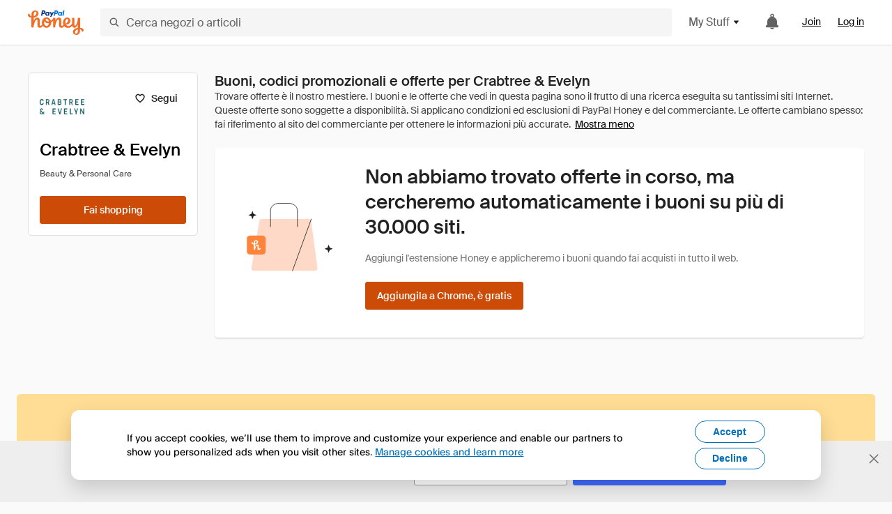

--- FILE ---
content_type: image/svg+xml
request_url: https://cdn.honey.io/images/icon-2_0/h_orange-16.svg
body_size: 172
content:
<svg width="16" height="16" fill="none" xmlns="http://www.w3.org/2000/svg"><path fill-rule="evenodd" clip-rule="evenodd" d="M6.48 4.44c.024-.553.15-1.285.535-1.718.542-.606 1.643-.508 1.824.365.087.426-.032.95-.236 1.315-.432.8-1.234 1.457-2.139 1.681.008-.5 0-1.15.016-1.643zm7.376 7.724c-.457.5-1.038.889-1.597.867-.629-.023-.566-.762-.566-1.18v-1.756a7.046 7.046 0 0 0-.031-1.001c-.102-.979-.708-1.763-1.848-1.838-1.981-.075-2.768 1.74-3.35 3.235V7.219c1.73-.254 4.128-1.173 4.2-3.265.117-3.556-6.212-3.683-6.189.792.008.344.008 1.001.008 1.345-.85-.12-1.533-1.3-1.848-2.003a.21.21 0 0 0-.251-.119c-1.188.292-1.36 1.48-.559 2.286.66.665 1.714.919 2.642.964-.007 2.592-.007 4.19-.007 6.775.039.366.566.464.872.47.346.008.991-.088 1.022-.514.11-1.27 1.25-5.02 2.8-5.02.361 0 .534.223.534.552v3.056c0 1.27.755 2.121 2.131 2.129 1.219 0 2.288-.956 2.823-2.055.165-.35-.542-.71-.786-.448z" fill="#F26C25"/></svg>